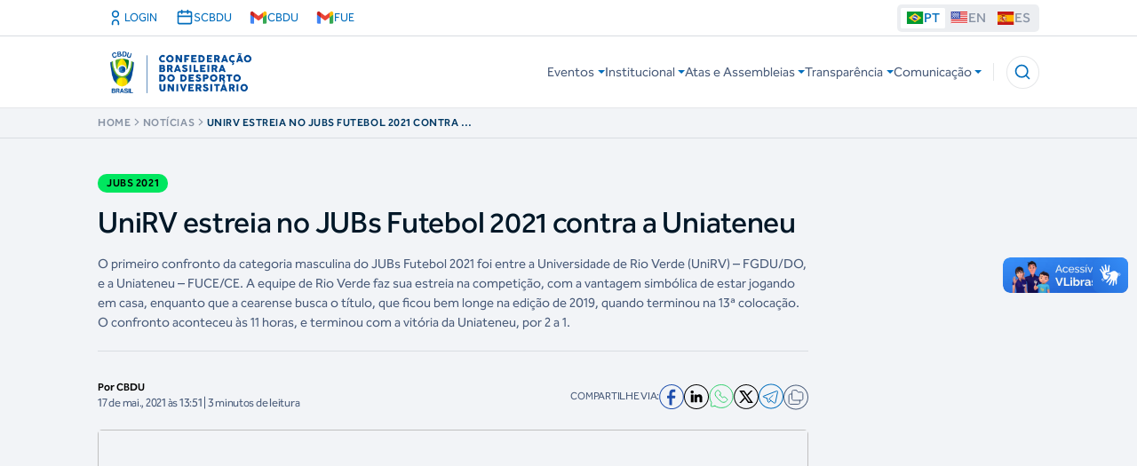

--- FILE ---
content_type: text/css
request_url: https://cbdustorage.blob.core.windows.net/site/css/styles-8.css
body_size: 31484
content:
@charset "UTF-8";

.react-datepicker__month-read-view--down-arrow, .react-datepicker__month-year-read-view--down-arrow, .react-datepicker__navigation-icon:before, .react-datepicker__year-read-view--down-arrow {
    border-color: #ccc;
    border-style: solid;
    border-width: 3px 3px 0 0;
    content: "";
    display: block;
    height: 9px;
    position: absolute;
    top: 6px;
    width: 9px
}

.react-datepicker-wrapper {
    display: inline-block;
    padding: 0;
    border: 0
}

.react-datepicker {
    font-family: Helvetica Neue,helvetica,arial,sans-serif;
    font-size: .8rem;
    background-color: #fff;
    color: #000;
    border: 1px solid #aeaeae;
    border-radius: .3rem;
    display: inline-block;
    position: relative;
    line-height: normal
}

.react-datepicker--time-only .react-datepicker__time-container {
    border-left: 0
}

.react-datepicker--time-only .react-datepicker__time, .react-datepicker--time-only .react-datepicker__time-box {
    border-bottom-left-radius: .3rem;
    border-bottom-right-radius: .3rem
}

.react-datepicker-popper {
    z-index: 1;
    line-height: 0
}

    .react-datepicker-popper .react-datepicker__triangle {
        stroke: #aeaeae
    }

    .react-datepicker-popper[data-placement^=bottom] .react-datepicker__triangle {
        fill: #f0f0f0;
        color: #f0f0f0
    }

    .react-datepicker-popper[data-placement^=top] .react-datepicker__triangle {
        fill: #fff;
        color: #fff
    }

.react-datepicker__header {
    text-align: center;
    background-color: #f0f0f0;
    border-bottom: 1px solid #aeaeae;
    border-top-left-radius: .3rem;
    padding: 8px 0;
    position: relative
}

.react-datepicker__header--time {
    padding-bottom: 8px;
    padding-left: 5px;
    padding-right: 5px
}

    .react-datepicker__header--time:not(.react-datepicker__header--time--only) {
        border-top-left-radius: 0
    }

.react-datepicker__header:not(.react-datepicker__header--has-time-select) {
    border-top-right-radius: .3rem
}

.react-datepicker__month-dropdown-container--scroll, .react-datepicker__month-dropdown-container--select, .react-datepicker__month-year-dropdown-container--scroll, .react-datepicker__month-year-dropdown-container--select, .react-datepicker__year-dropdown-container--scroll, .react-datepicker__year-dropdown-container--select {
    display: inline-block;
    margin: 0 15px
}

.react-datepicker-time__header, .react-datepicker-year-header, .react-datepicker__current-month {
    margin-top: 0;
    color: #000;
    font-weight: 700;
    font-size: .944rem
}

.react-datepicker-time__header {
    text-overflow: ellipsis;
    white-space: nowrap;
    overflow: hidden
}

.react-datepicker__navigation {
    align-items: center;
    background: none;
    display: flex;
    justify-content: center;
    text-align: center;
    cursor: pointer;
    position: absolute;
    top: 2px;
    padding: 0;
    border: none;
    z-index: 1;
    height: 32px;
    width: 32px;
    text-indent: -999em;
    overflow: hidden
}

.react-datepicker__navigation--previous {
    left: 2px
}

.react-datepicker__navigation--next {
    right: 2px
}

.react-datepicker__navigation--next--with-time:not(.react-datepicker__navigation--next--with-today-button) {
    right: 85px
}

.react-datepicker__navigation--years {
    position: relative;
    top: 0;
    display: block;
    margin-left: auto;
    margin-right: auto
}

.react-datepicker__navigation--years-previous {
    top: 4px
}

.react-datepicker__navigation--years-upcoming {
    top: -4px
}

.react-datepicker__navigation:hover :before {
    border-color: #a6a6a6
}

.react-datepicker__navigation-icon {
    position: relative;
    top: -1px;
    font-size: 20px;
    width: 0
}

.react-datepicker__navigation-icon--next {
    left: -2px
}

    .react-datepicker__navigation-icon--next:before {
        transform: rotate(45deg);
        left: -7px
    }

.react-datepicker__navigation-icon--previous {
    right: -2px
}

    .react-datepicker__navigation-icon--previous:before {
        transform: rotate(225deg);
        right: -7px
    }

.react-datepicker__month-container {
    float: left
}

.react-datepicker__year {
    margin: .4rem;
    text-align: center
}

.react-datepicker__year-wrapper {
    display: flex;
    flex-wrap: wrap;
    max-width: 180px
}

.react-datepicker__year .react-datepicker__year-text {
    display: inline-block;
    width: 4rem;
    margin: 2px
}

.react-datepicker__month {
    margin: .4rem;
    text-align: center
}

    .react-datepicker__month .react-datepicker__month-text, .react-datepicker__month .react-datepicker__quarter-text {
        display: inline-block;
        width: 4rem;
        margin: 2px
    }

.react-datepicker__input-time-container {
    clear: both;
    width: 100%;
    float: left;
    margin: 5px 0 10px 15px;
    text-align: left
}

    .react-datepicker__input-time-container .react-datepicker-time__caption, .react-datepicker__input-time-container .react-datepicker-time__input-container {
        display: inline-block
    }

        .react-datepicker__input-time-container .react-datepicker-time__input-container .react-datepicker-time__input {
            display: inline-block;
            margin-left: 10px
        }

            .react-datepicker__input-time-container .react-datepicker-time__input-container .react-datepicker-time__input input {
                width: auto
            }

                .react-datepicker__input-time-container .react-datepicker-time__input-container .react-datepicker-time__input input[type=time]::-webkit-inner-spin-button, .react-datepicker__input-time-container .react-datepicker-time__input-container .react-datepicker-time__input input[type=time]::-webkit-outer-spin-button {
                    -webkit-appearance: none;
                    margin: 0
                }

                .react-datepicker__input-time-container .react-datepicker-time__input-container .react-datepicker-time__input input[type=time] {
                    -moz-appearance: textfield
                }

        .react-datepicker__input-time-container .react-datepicker-time__input-container .react-datepicker-time__delimiter {
            margin-left: 5px;
            display: inline-block
        }

.react-datepicker__time-container {
    float: right;
    border-left: 1px solid #aeaeae;
    width: 85px
}

.react-datepicker__time-container--with-today-button {
    display: inline;
    border: 1px solid #aeaeae;
    border-radius: .3rem;
    position: absolute;
    right: -87px;
    top: 0
}

.react-datepicker__time-container .react-datepicker__time {
    position: relative;
    background: #fff;
    border-bottom-right-radius: .3rem
}

    .react-datepicker__time-container .react-datepicker__time .react-datepicker__time-box {
        width: 85px;
        overflow-x: hidden;
        margin: 0 auto;
        text-align: center;
        border-bottom-right-radius: .3rem
    }

        .react-datepicker__time-container .react-datepicker__time .react-datepicker__time-box ul.react-datepicker__time-list {
            list-style: none;
            margin: 0;
            height: calc(195px + 1.7rem / 2);
            overflow-y: scroll;
            padding-right: 0;
            padding-left: 0;
            width: 100%;
            box-sizing: content-box
        }

            .react-datepicker__time-container .react-datepicker__time .react-datepicker__time-box ul.react-datepicker__time-list li.react-datepicker__time-list-item {
                height: 30px;
                padding: 5px 10px;
                white-space: nowrap
            }

                .react-datepicker__time-container .react-datepicker__time .react-datepicker__time-box ul.react-datepicker__time-list li.react-datepicker__time-list-item:hover {
                    cursor: pointer;
                    background-color: #f0f0f0
                }

            .react-datepicker__time-container .react-datepicker__time .react-datepicker__time-box ul.react-datepicker__time-list li.react-datepicker__time-list-item--selected {
                background-color: #216ba5;
                color: #fff;
                font-weight: 700
            }

                .react-datepicker__time-container .react-datepicker__time .react-datepicker__time-box ul.react-datepicker__time-list li.react-datepicker__time-list-item--selected:hover {
                    background-color: #216ba5
                }

            .react-datepicker__time-container .react-datepicker__time .react-datepicker__time-box ul.react-datepicker__time-list li.react-datepicker__time-list-item--disabled {
                color: #ccc
            }

                .react-datepicker__time-container .react-datepicker__time .react-datepicker__time-box ul.react-datepicker__time-list li.react-datepicker__time-list-item--disabled:hover {
                    cursor: default;
                    background-color: transparent
                }

.react-datepicker__week-number {
    color: #ccc;
    display: inline-block;
    width: 1.7rem;
    line-height: 1.7rem;
    text-align: center;
    margin: .166rem
}

    .react-datepicker__week-number.react-datepicker__week-number--clickable {
        cursor: pointer
    }

        .react-datepicker__week-number.react-datepicker__week-number--clickable:not(.react-datepicker__week-number--selected,.react-datepicker__week-number--keyboard-selected):hover {
            border-radius: .3rem;
            background-color: #f0f0f0
        }

.react-datepicker__week-number--selected {
    border-radius: .3rem;
    background-color: #216ba5;
    color: #fff
}

    .react-datepicker__week-number--selected:hover {
        background-color: #1d5d90
    }

.react-datepicker__week-number--keyboard-selected {
    border-radius: .3rem;
    background-color: #2a87d0;
    color: #fff
}

    .react-datepicker__week-number--keyboard-selected:hover {
        background-color: #1d5d90
    }

.react-datepicker__day-names {
    white-space: nowrap;
    margin-bottom: -8px
}

.react-datepicker__week {
    white-space: nowrap
}

.react-datepicker__day, .react-datepicker__day-name, .react-datepicker__time-name {
    color: #000;
    display: inline-block;
    width: 1.7rem;
    line-height: 1.7rem;
    text-align: center;
    margin: .166rem
}

.react-datepicker__day, .react-datepicker__month-text, .react-datepicker__quarter-text, .react-datepicker__year-text {
    cursor: pointer
}

    .react-datepicker__day:hover, .react-datepicker__month-text:hover, .react-datepicker__quarter-text:hover, .react-datepicker__year-text:hover {
        border-radius: .3rem;
        background-color: #f0f0f0
    }

.react-datepicker__day--today, .react-datepicker__month-text--today, .react-datepicker__quarter-text--today, .react-datepicker__year-text--today {
    font-weight: 700
}

.react-datepicker__day--highlighted, .react-datepicker__month-text--highlighted, .react-datepicker__quarter-text--highlighted, .react-datepicker__year-text--highlighted {
    border-radius: .3rem;
    background-color: #3dcc4a;
    color: #fff
}

    .react-datepicker__day--highlighted:hover, .react-datepicker__month-text--highlighted:hover, .react-datepicker__quarter-text--highlighted:hover, .react-datepicker__year-text--highlighted:hover {
        background-color: #32be3f
    }

.react-datepicker__day--highlighted-custom-1, .react-datepicker__month-text--highlighted-custom-1, .react-datepicker__quarter-text--highlighted-custom-1, .react-datepicker__year-text--highlighted-custom-1 {
    color: #f0f
}

.react-datepicker__day--highlighted-custom-2, .react-datepicker__month-text--highlighted-custom-2, .react-datepicker__quarter-text--highlighted-custom-2, .react-datepicker__year-text--highlighted-custom-2 {
    color: green
}

.react-datepicker__day--holidays, .react-datepicker__month-text--holidays, .react-datepicker__quarter-text--holidays, .react-datepicker__year-text--holidays {
    position: relative;
    border-radius: .3rem;
    background-color: #ff6803;
    color: #fff
}

    .react-datepicker__day--holidays .overlay, .react-datepicker__month-text--holidays .overlay, .react-datepicker__quarter-text--holidays .overlay, .react-datepicker__year-text--holidays .overlay {
        position: absolute;
        bottom: 100%;
        left: 50%;
        transform: translateX(-50%);
        background-color: #333;
        color: #fff;
        padding: 4px;
        border-radius: 4px;
        white-space: nowrap;
        visibility: hidden;
        opacity: 0;
        transition: visibility 0s,opacity .3s ease-in-out
    }

    .react-datepicker__day--holidays:hover, .react-datepicker__month-text--holidays:hover, .react-datepicker__quarter-text--holidays:hover, .react-datepicker__year-text--holidays:hover {
        background-color: #cf5300
    }

        .react-datepicker__day--holidays:hover .overlay, .react-datepicker__month-text--holidays:hover .overlay, .react-datepicker__quarter-text--holidays:hover .overlay, .react-datepicker__year-text--holidays:hover .overlay {
            visibility: visible;
            opacity: 1
        }

.react-datepicker__day--in-range, .react-datepicker__day--in-selecting-range, .react-datepicker__day--selected, .react-datepicker__month-text--in-range, .react-datepicker__month-text--in-selecting-range, .react-datepicker__month-text--selected, .react-datepicker__quarter-text--in-range, .react-datepicker__quarter-text--in-selecting-range, .react-datepicker__quarter-text--selected, .react-datepicker__year-text--in-range, .react-datepicker__year-text--in-selecting-range, .react-datepicker__year-text--selected {
    border-radius: .3rem;
    background-color: #216ba5;
    color: #fff
}

    .react-datepicker__day--in-range:hover, .react-datepicker__day--in-selecting-range:hover, .react-datepicker__day--selected:hover, .react-datepicker__month-text--in-range:hover, .react-datepicker__month-text--in-selecting-range:hover, .react-datepicker__month-text--selected:hover, .react-datepicker__quarter-text--in-range:hover, .react-datepicker__quarter-text--in-selecting-range:hover, .react-datepicker__quarter-text--selected:hover, .react-datepicker__year-text--in-range:hover, .react-datepicker__year-text--in-selecting-range:hover, .react-datepicker__year-text--selected:hover {
        background-color: #1d5d90
    }

.react-datepicker__day--keyboard-selected, .react-datepicker__month-text--keyboard-selected, .react-datepicker__quarter-text--keyboard-selected, .react-datepicker__year-text--keyboard-selected {
    border-radius: .3rem;
    background-color: #bad9f1;
    color: #000
}

    .react-datepicker__day--keyboard-selected:hover, .react-datepicker__month-text--keyboard-selected:hover, .react-datepicker__quarter-text--keyboard-selected:hover, .react-datepicker__year-text--keyboard-selected:hover {
        background-color: #1d5d90
    }

.react-datepicker__day--in-selecting-range:not(.react-datepicker__day--in-range,.react-datepicker__month-text--in-range,.react-datepicker__quarter-text--in-range,.react-datepicker__year-text--in-range), .react-datepicker__month-text--in-selecting-range:not(.react-datepicker__day--in-range,.react-datepicker__month-text--in-range,.react-datepicker__quarter-text--in-range,.react-datepicker__year-text--in-range), .react-datepicker__quarter-text--in-selecting-range:not(.react-datepicker__day--in-range,.react-datepicker__month-text--in-range,.react-datepicker__quarter-text--in-range,.react-datepicker__year-text--in-range), .react-datepicker__year-text--in-selecting-range:not(.react-datepicker__day--in-range,.react-datepicker__month-text--in-range,.react-datepicker__quarter-text--in-range,.react-datepicker__year-text--in-range) {
    background-color: rgba(33,107,165,.5)
}

.react-datepicker__month--selecting-range .react-datepicker__day--in-range:not(.react-datepicker__day--in-selecting-range,.react-datepicker__month-text--in-selecting-range,.react-datepicker__quarter-text--in-selecting-range,.react-datepicker__year-text--in-selecting-range), .react-datepicker__month--selecting-range .react-datepicker__month-text--in-range:not(.react-datepicker__day--in-selecting-range,.react-datepicker__month-text--in-selecting-range,.react-datepicker__quarter-text--in-selecting-range,.react-datepicker__year-text--in-selecting-range), .react-datepicker__month--selecting-range .react-datepicker__quarter-text--in-range:not(.react-datepicker__day--in-selecting-range,.react-datepicker__month-text--in-selecting-range,.react-datepicker__quarter-text--in-selecting-range,.react-datepicker__year-text--in-selecting-range), .react-datepicker__month--selecting-range .react-datepicker__year-text--in-range:not(.react-datepicker__day--in-selecting-range,.react-datepicker__month-text--in-selecting-range,.react-datepicker__quarter-text--in-selecting-range,.react-datepicker__year-text--in-selecting-range), .react-datepicker__year--selecting-range .react-datepicker__day--in-range:not(.react-datepicker__day--in-selecting-range,.react-datepicker__month-text--in-selecting-range,.react-datepicker__quarter-text--in-selecting-range,.react-datepicker__year-text--in-selecting-range), .react-datepicker__year--selecting-range .react-datepicker__month-text--in-range:not(.react-datepicker__day--in-selecting-range,.react-datepicker__month-text--in-selecting-range,.react-datepicker__quarter-text--in-selecting-range,.react-datepicker__year-text--in-selecting-range), .react-datepicker__year--selecting-range .react-datepicker__quarter-text--in-range:not(.react-datepicker__day--in-selecting-range,.react-datepicker__month-text--in-selecting-range,.react-datepicker__quarter-text--in-selecting-range,.react-datepicker__year-text--in-selecting-range), .react-datepicker__year--selecting-range .react-datepicker__year-text--in-range:not(.react-datepicker__day--in-selecting-range,.react-datepicker__month-text--in-selecting-range,.react-datepicker__quarter-text--in-selecting-range,.react-datepicker__year-text--in-selecting-range) {
    background-color: #f0f0f0;
    color: #000
}

.react-datepicker__day--disabled, .react-datepicker__month-text--disabled, .react-datepicker__quarter-text--disabled, .react-datepicker__year-text--disabled {
    cursor: default;
    color: #ccc
}

    .react-datepicker__day--disabled:hover, .react-datepicker__month-text--disabled:hover, .react-datepicker__quarter-text--disabled:hover, .react-datepicker__year-text--disabled:hover {
        background-color: transparent
    }

    .react-datepicker__day--disabled .overlay, .react-datepicker__month-text--disabled .overlay, .react-datepicker__quarter-text--disabled .overlay, .react-datepicker__year-text--disabled .overlay {
        position: absolute;
        bottom: 70%;
        left: 50%;
        transform: translateX(-50%);
        background-color: #333;
        color: #fff;
        padding: 4px;
        border-radius: 4px;
        white-space: nowrap;
        visibility: hidden;
        opacity: 0;
        transition: visibility 0s,opacity .3s ease-in-out
    }

.react-datepicker__input-container {
    position: relative;
    display: inline-block;
    width: 100%
}

    .react-datepicker__input-container .react-datepicker__calendar-icon {
        position: absolute;
        padding: .5rem;
        box-sizing: content-box
    }

.react-datepicker__view-calendar-icon input {
    padding: 6px 10px 5px 25px
}

.react-datepicker__month-read-view, .react-datepicker__month-year-read-view, .react-datepicker__year-read-view {
    border: 1px solid transparent;
    border-radius: .3rem;
    position: relative
}

    .react-datepicker__month-read-view:hover, .react-datepicker__month-year-read-view:hover, .react-datepicker__year-read-view:hover {
        cursor: pointer
    }

        .react-datepicker__month-read-view:hover .react-datepicker__month-read-view--down-arrow, .react-datepicker__month-read-view:hover .react-datepicker__year-read-view--down-arrow, .react-datepicker__month-year-read-view:hover .react-datepicker__month-read-view--down-arrow, .react-datepicker__month-year-read-view:hover .react-datepicker__year-read-view--down-arrow, .react-datepicker__year-read-view:hover .react-datepicker__month-read-view--down-arrow, .react-datepicker__year-read-view:hover .react-datepicker__year-read-view--down-arrow {
            border-top-color: #b3b3b3
        }

.react-datepicker__month-read-view--down-arrow, .react-datepicker__month-year-read-view--down-arrow, .react-datepicker__year-read-view--down-arrow {
    transform: rotate(135deg);
    right: -16px;
    top: 0
}

.react-datepicker__month-dropdown, .react-datepicker__month-year-dropdown, .react-datepicker__year-dropdown {
    background-color: #f0f0f0;
    position: absolute;
    width: 50%;
    left: 25%;
    top: 30px;
    z-index: 1;
    text-align: center;
    border-radius: .3rem;
    border: 1px solid #aeaeae
}

    .react-datepicker__month-dropdown:hover, .react-datepicker__month-year-dropdown:hover, .react-datepicker__year-dropdown:hover {
        cursor: pointer
    }

.react-datepicker__month-dropdown--scrollable, .react-datepicker__month-year-dropdown--scrollable, .react-datepicker__year-dropdown--scrollable {
    height: 150px;
    overflow-y: scroll
}

.react-datepicker__month-option, .react-datepicker__month-year-option, .react-datepicker__year-option {
    line-height: 20px;
    width: 100%;
    display: block;
    margin-left: auto;
    margin-right: auto
}

    .react-datepicker__month-option:first-of-type, .react-datepicker__month-year-option:first-of-type, .react-datepicker__year-option:first-of-type {
        border-top-left-radius: .3rem;
        border-top-right-radius: .3rem
    }

    .react-datepicker__month-option:last-of-type, .react-datepicker__month-year-option:last-of-type, .react-datepicker__year-option:last-of-type {
        -webkit-user-select: none;
        -moz-user-select: none;
        user-select: none;
        border-bottom-left-radius: .3rem;
        border-bottom-right-radius: .3rem
    }

    .react-datepicker__month-option:hover, .react-datepicker__month-year-option:hover, .react-datepicker__year-option:hover {
        background-color: #ccc
    }

        .react-datepicker__month-option:hover .react-datepicker__navigation--years-upcoming, .react-datepicker__month-year-option:hover .react-datepicker__navigation--years-upcoming, .react-datepicker__year-option:hover .react-datepicker__navigation--years-upcoming {
            border-bottom-color: #b3b3b3
        }

        .react-datepicker__month-option:hover .react-datepicker__navigation--years-previous, .react-datepicker__month-year-option:hover .react-datepicker__navigation--years-previous, .react-datepicker__year-option:hover .react-datepicker__navigation--years-previous {
            border-top-color: #b3b3b3
        }

.react-datepicker__month-option--selected, .react-datepicker__month-year-option--selected, .react-datepicker__year-option--selected {
    position: absolute;
    left: 15px
}

.react-datepicker__close-icon {
    cursor: pointer;
    background-color: transparent;
    border: 0;
    outline: 0;
    padding: 0 6px 0 0;
    position: absolute;
    top: 0;
    right: 0;
    height: 100%;
    display: table-cell;
    vertical-align: middle
}

    .react-datepicker__close-icon:after {
        cursor: pointer;
        background-color: #216ba5;
        color: #fff;
        border-radius: 50%;
        height: 16px;
        width: 16px;
        padding: 2px;
        font-size: 12px;
        line-height: 1;
        text-align: center;
        display: table-cell;
        vertical-align: middle;
        content: "×"
    }

.react-datepicker__close-icon--disabled {
    cursor: default
}

    .react-datepicker__close-icon--disabled:after {
        cursor: default;
        background-color: #ccc
    }

.react-datepicker__today-button {
    background: #f0f0f0;
    border-top: 1px solid #aeaeae;
    cursor: pointer;
    text-align: center;
    font-weight: 700;
    padding: 5px 0;
    clear: left
}

.react-datepicker__portal {
    position: fixed;
    width: 100vw;
    height: 100vh;
    background-color: rgba(0,0,0,.8);
    left: 0;
    top: 0;
    justify-content: center;
    align-items: center;
    display: flex;
    z-index: 2147483647
}

    .react-datepicker__portal .react-datepicker__day, .react-datepicker__portal .react-datepicker__day-name, .react-datepicker__portal .react-datepicker__time-name {
        width: 3rem;
        line-height: 3rem
    }

@media (max-height:550px),(max-width:400px) {
    .react-datepicker__portal .react-datepicker__day, .react-datepicker__portal .react-datepicker__day-name, .react-datepicker__portal .react-datepicker__time-name {
        width: 2rem;
        line-height: 2rem
    }
}

.react-datepicker__portal .react-datepicker-time__header, .react-datepicker__portal .react-datepicker__current-month {
    font-size: 1.44rem
}

.react-datepicker__children-container {
    width: 13.8rem;
    margin: .4rem;
    padding-right: .2rem;
    padding-left: .2rem;
    height: auto
}

.react-datepicker__aria-live {
    position: absolute;
    clip-path: circle(0);
    border: 0;
    height: 1px;
    margin: -1px;
    overflow: hidden;
    padding: 0;
    width: 1px;
    white-space: nowrap
}

.react-datepicker__calendar-icon {
    width: 1em;
    height: 1em;
    vertical-align: -.125em
}

.react-select-container {
    position: relative;
    width: 100%;
    cursor: pointer
}

    .react-select-container .react-select__value-container {
        flex-wrap: nowrap
    }

    .react-select-container .react-select__control {
        height: 3rem;
        min-height: auto;
        border-color: rgba(var(--neutral-100),.1) !important
    }

    .react-select-container .react-select__indicator.react-select__dropdown-indicator svg {
        transform: scale(.7)
    }

    .react-select-container .react-select__indicator.react-select__clear-indicator {
        background: transparent;
        border-radius: 99px;
        transition: background .3s ease;
        cursor: pointer
    }

        .react-select-container .react-select__indicator.react-select__clear-indicator:hover {
            background: rgba(var(--neutral-100),.05)
        }

    .react-select-container .react-select__indicator-separator {
        display: none
    }

    .react-select-container .react-select__menu {
        min-width: 250px;
        z-index: 999
    }

    .react-select-container .react-select__menu-list {
        gap: 2px;
        display: flex;
        flex-direction: column;
        padding: 4px
    }

    .react-select-container .react-select__option:active {
        background-color: rgba(var(--blue-100),.1)
    }

    .react-select-container .react-select__option:hover {
        background-color: rgba(var(--blue-100),.1);
        color: rgba(var(--neutral-70),1)
    }

    .react-select-container .react-select__option {
        border-radius: 4px;
        cursor: pointer;
        color: rgba(var(--neutral-70),1)
    }

    .react-select-container .react-select__option--is-selected {
        background: rgba(var(--blue-100),1) !important;
        color: #fff !important
    }

    .react-select-container .react-select__placeholder {
        color: rgba(var(--neutral-70),1)
    }

.react-datepicker {
    border: 1px solid rgba(var(--neutral-30),1);
    box-shadow: 0 48px 100px 0 rgba(17,12,46,.15)
}

    .react-datepicker .react-datepicker__day-name {
        font-size: 14px
    }

.react-select-container .react-select__single-value {
    color: rgb(var(--neutral-70)) !important
}

.react-datepicker__input-container input {
    overflow: hidden;
    text-overflow: ellipsis;
    white-space: nowrap
}

.react-datepicker .react-datepicker__day {
    font-size: 14px
}

.react-datepicker .react-datepicker__month-container {
    padding: 12px
}

.react-datepicker * {
    font-family: var(--font_effra_trial),sans-serif
}

.react-datepicker .react-datepicker__day--in-range {
    background-color: rgba(var(--blue-100),1)
}

.react-datepicker__day--in-selecting-range:not(.react-datepicker__day--in-range,.react-datepicker__month-text--in-range,.react-datepicker__quarter-text--in-range,.react-datepicker__year-text--in-range), .react-datepicker__month-text--in-selecting-range:not(.react-datepicker__day--in-range,.react-datepicker__month-text--in-range,.react-datepicker__quarter-text--in-range,.react-datepicker__year-text--in-range), .react-datepicker__quarter-text--in-selecting-range:not(.react-datepicker__day--in-range,.react-datepicker__month-text--in-range,.react-datepicker__quarter-text--in-range,.react-datepicker__year-text--in-range), .react-datepicker__year-text--in-selecting-range:not(.react-datepicker__day--in-range,.react-datepicker__month-text--in-range,.react-datepicker__quarter-text--in-range,.react-datepicker__year-text--in-range) {
    background-color: rgba(var(--blue-100),.1) !important;
    color: rgba(var(--blue-100),1) !important
}

.react-datepicker .react-datepicker__header {
    background: #fff;
    border: none
}

.react-datepicker-wrapper {
    height: inherit !important
}

.react-datepicker .react-datepicker__current-month {
    font-weight: 500;
    margin-bottom: 10px;
    top: -5px;
    position: relative
}

.react-datepicker .react-datepicker__navigation {
    transition: background .3 ease;
    background: transparent;
    display: grid;
    place-items: center;
    top: 8px
}

    .react-datepicker .react-datepicker__navigation.react-datepicker__navigation--next {
        right: 8px !important
    }

    .react-datepicker .react-datepicker__navigation.react-datepicker__navigation--previous {
        left: 8px !important
    }

    .react-datepicker .react-datepicker__navigation span {
        inset: 0;
        width: 32px;
        height: 32px
    }

        .react-datepicker .react-datepicker__navigation span:before {
            font-size: 12px;
            inset: 0;
            margin: auto
        }

        .react-datepicker .react-datepicker__navigation span.react-datepicker__navigation-icon--next {
            margin-left: -2px
        }

        .react-datepicker .react-datepicker__navigation span.react-datepicker__navigation-icon--previous {
            margin-left: 2px
        }

    .react-datepicker .react-datepicker__navigation:hover {
        background: rgba(var(--neutral-100),.1);
        border-radius: 4px
    }

        .react-datepicker .react-datepicker__navigation:hover span:before {
            border-color: rgba(var(--blue-100),1) !important
        }

.react-datepicker .react-datepicker__day--selected {
    background: rgba(var(--blue-100),1);
    border-radius: 99px
}


--- FILE ---
content_type: image/svg+xml
request_url: https://cbdustorage.blob.core.windows.net/site/asset/icon/map-dot.svg
body_size: 1591
content:
<svg width="20" height="20" viewBox="0 0 20 20" fill="none" xmlns="http://www.w3.org/2000/svg">
<path d="M7.50065 15.833V3.33301" stroke="#006DBC" stroke-linecap="round" stroke-linejoin="round"/>
<path d="M12.5007 11.667V17.4139" stroke="#006DBC" stroke-linecap="round" stroke-linejoin="round"/>
<path d="M17.5 10.833V15.2764C17.5008 15.6346 17.2719 15.953 16.9321 16.0663C15.851 16.4268 13.5355 17.1987 12.7595 17.4575C12.5897 17.5141 12.4059 17.5137 12.2363 17.4562L7.76355 15.9651C7.59248 15.9081 7.40752 15.9081 7.23645 15.9651L3.59688 17.1784C3.34276 17.2631 3.0634 17.2205 2.84609 17.0639C2.62877 16.9073 2.5 16.6557 2.5 16.3879V5.51031C2.5 5.15163 2.72951 4.83318 3.06978 4.71975L6.97289 3.41855C7.31503 3.30449 7.68492 3.30449 8.02706 3.41855L9.16667 3.79844" stroke="#006DBC" stroke-linecap="round" stroke-linejoin="round"/>
<path d="M11.666 5.41699C11.666 6.78242 13.156 8.241 14.006 8.96228C14.3417 9.23522 14.8228 9.23522 15.1585 8.96228C16.0093 8.241 17.4993 6.78242 17.4993 5.41699" stroke="#006DBC" stroke-linecap="round" stroke-linejoin="round"/>
<path d="M14.5835 5.20834C14.6985 5.2088 14.7913 5.30228 14.791 5.41723C14.7907 5.53218 14.6974 5.62516 14.5824 5.625C14.4675 5.62485 14.3744 5.53162 14.3744 5.41667C14.3741 5.36118 14.396 5.3079 14.4353 5.26874C14.4747 5.22958 14.528 5.20782 14.5835 5.20834" stroke="#006DBC" stroke-linecap="round" stroke-linejoin="round"/>
<path d="M11.666 5.41667V5.41667C11.666 3.80584 12.9719 2.5 14.5827 2.5V2.5C16.1935 2.5 17.4993 3.80584 17.4993 5.41667V5.41667" stroke="#006DBC" stroke-linecap="round" stroke-linejoin="round"/>
</svg>
